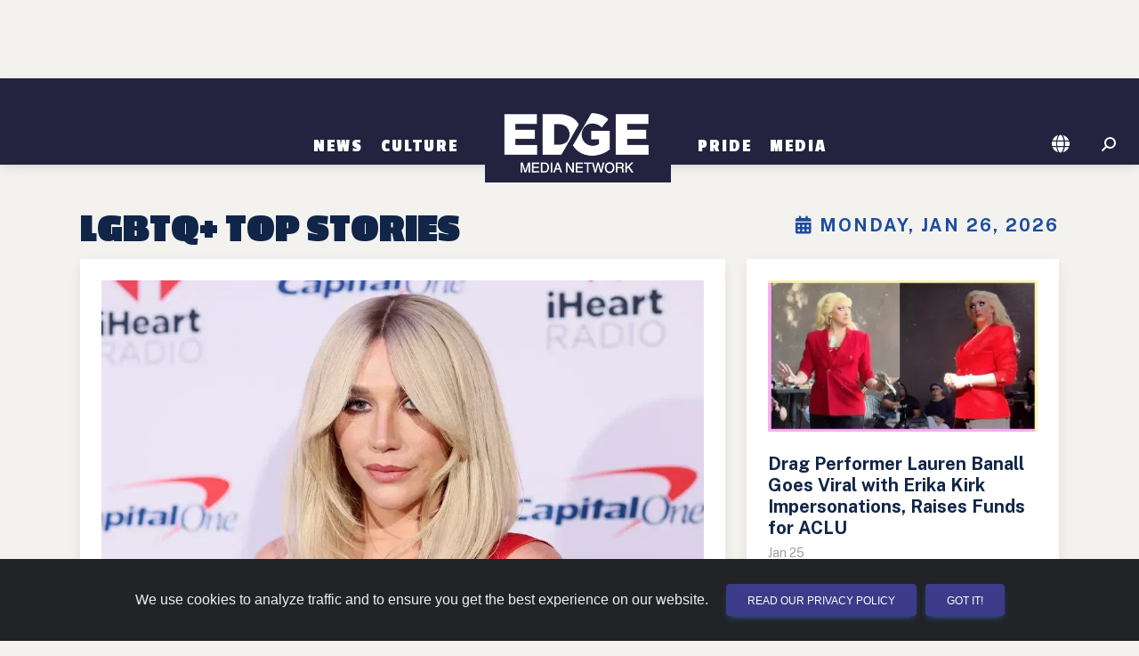

--- FILE ---
content_type: text/html; charset=utf-8
request_url: https://boston.edgemedianetwork.com/?sc=feedback
body_size: 18006
content:

<!DOCTYPE html>
<html lang="en">
<head>
	<meta http-equiv="Content-Type" content="text/html; charset=UTF-8"/>
	<meta name="viewport" content="width=device-width, initial-scale=1"/>
	
	<title>Gay United States News and Entertainment | EDGE Media Network</title>

	
		<link rel="canonical" href="https://www.edgemedianetwork.com" />
	<link rel="image_src" type="image/jpeg" href="https://www.edgemedianetwork.com/images/edge-square.png" />	

	<link rel='icon' href='https://www.edgemedianetwork.com/images/icons/favicon.ico' type='image/x-icon' />
	<link rel='shortcut icon' href='https://www.edgemedianetwork.com/images/icons/favicon.ico' type='image/x-icon' />

	<link rel="apple-touch-icon" sizes="180x180" href="https://www.edgemedianetwork.com/images/icons/apple-touch-icon.png">
	<link rel="apple-touch-icon-precomposed" sizes="180x180" href="https://www.edgemedianetwork.com/images/icons/apple-touch-icon.png">

	<meta name="title" content="Gay United States News and Entertainment | EDGE Media Network" />
	<meta name="description" content="Gay United States News and Entertainment" />
	<meta name="keywords" content="Gay United States News and Entertainment | EDGE Media Network, EDGE Media Network, gay bars, events, gay clubs, gay hotels, restaurants, queer bars, lesbian bars, lesbian, bisexual, transgender" />
	<meta name="Expires" content="Monday, Jan 26, 2026" />
	<meta name='apple-itunes-app' content='app-id=355894031' />	
	
	<meta name="facebook-domain-verification" content="w7pexpa23hfyiz0mqf1sdx2iih7ap1" />
	<meta property="fb:app_id" content="1509798672889238"/>
	<meta property="fb:pages" content="122805687735321"/>		
	<meta name="p:domain_verify" content="dc8232e5b1cccd76ea99a3388286ee9c"/>
	<meta name="twitter:card" content="summary_large_image" />
	<meta name="twitter:site" content="@EdgeMediaNet" />
	<meta name="twitter:title" content="Gay United States News and Entertainment | EDGE Media Network" />
	<meta name="twitter:description" content="Gay United States News and Entertainment" />
	<meta name="twitter:image" content="https://www.edgemedianetwork.com/images/edge-square.png" />
	<meta name="twitter:url" content="https://www.edgemedianetwork.com" />


	<meta property="og:title" content="Gay United States News and Entertainment | EDGE Media Network"/>
	<meta property="og:type" content="website"/>
	<meta property="og:description" content="Gay United States News and Entertainment"/>
	<meta property="og:url" content="https://www.edgemedianetwork.com"/>
	<meta property="og:site_name" content="EDGE Media Network"/>
	<meta property="og:image" content="https://www.edgemedianetwork.com/images/edge-square.png"/>
	<meta property="og:image:url" content="https://www.edgemedianetwork.com/images/edge-square.png"/>

	
	
	
	<!-- Google Fonts  -->
	<link rel="preconnect" href="https://fonts.googleapis.com">
	<link rel="preconnect" href="https://fonts.gstatic.com" crossorigin>
	<link href="https://fonts.googleapis.com/css2?family=Public+Sans:wght@100;300;400;500;700&display=swap" rel="stylesheet">	
	<!--link href="https://fonts.googleapis.com/icon?family=Material+Icons" rel="stylesheet"-->
	<link href="https://fonts.googleapis.com/css2?family=Roboto:wght@300;400;500;700;900&display=swap" rel="stylesheet" />
	<link href="https://fonts.googleapis.com/css2?family=Passion+One:wght@400;700;900&display=swap" rel="stylesheet">
	<!-- CSS -->
	<link href="/css/mdb/mdb.min.css" rel="stylesheet" type="text/css" media="screen,projection"/>
	<link href="/css/style.css" rel="stylesheet" type="text/css" media="screen,projection"/>
	<link href="/css/menu.css" rel="stylesheet" type="text/css" media="screen,projection"/>
	

          
    <link href="/css/style_defer.css" rel="stylesheet" type="text/css" media="print" onload="this.media='all'"/>

    	<!-- Font Awesome -->
	<link rel="stylesheet" href="https://cdnjs.cloudflare.com/ajax/libs/font-awesome/6.5.2/css/all.min.css" integrity="sha512-SnH5WK+bZxgPHs44uWIX+LLJAJ9/2PkPKZ5QiAj6Ta86w+fsb2TkcmfRyVX3pBnMFcV7oQPJkl9QevSCWr3W6A==" crossorigin="anonymous" referrerpolicy="no-referrer" type="text/css" media="print" onload="this.media='all'"/>

	



        



<!-- GOOGLE AD MANAGER CODE -->
<script src="https://securepubads.g.doubleclick.net/tag/js/gpt.js"></script>
<script>
	let isMobileDevice = false;
	let isTablet = false;
	let isDesktop = false;
	
	// determine device type via screen size/orientation
	if ((window.matchMedia("(max-width: 575.98px)").matches || window.matchMedia("(max-width: 991.98px) and (orientation: landscape)").matches)) isMobileDevice = true;
	else if ((window.matchMedia("(max-width: 991.98px) and (orientation: portrait)").matches || window.matchMedia("(max-width: 1199.98px) and (orientation: landscape)").matches)) isTablet = true;
	else isDesktop = true;
	let isLandscape = (!isDesktop && window.matchMedia("(orientation: landscape)").matches) ? true : false;

	// Set up some variables needed, based on the EJS variables we set up above
	let viewableAdType = "";
	let adRotationSpeed = 30000;
	let HVAds = false;
	let lazyLoad = false;
	//console.log('lazyLoad: '+lazyLoad);
	
	// if someone rotates their device, reload the page so it reloads ad placements and other things
	window.addEventListener("orientationchange", (event) => {window.location.reload()});

	// We have to wait for the DOM to load before we can create ad slots
	window.addEventListener("load",function(event) {
		
		// FIGURE OUT HOW MANY ADS WE CAN PUT ON THE PAGE AND CREATE THE DIVS
		// returns an array of objects that contain the adType and adId
		// function located at bottom of this script
		const adSlotsFilled = populateAdSlots();

		// INITIALIZE GAM
		window.googletag = window.googletag || {cmd: []};

		googletag.cmd.push(function() {
			
			// set up responsive ad mapping for 300x250 -> 320x50
			var viewableMobileMapping = googletag.sizeMapping()
				.addSize([568, 0], [300, 250]) // desktop and tablet
				.addSize([0, 0], [[320, 50], [300, 50]])
				.build();

			// set up responsive ad mapping for 728x90 -> 300x250 (changed 12/3 by Jaye to boost Viiv impressions - previously was 320x50)
			var ldMapping = googletag.sizeMapping()
				.addSize([768, 0], [728, 90])  // desktop and tablet
				.addSize([0, 0], [300,250]) // mobile 
				.build();

			// set up responsive ad mapping for 970x250 -> 728x90 
			var rsMapping = googletag.sizeMapping() 
				.addSize([1024, 0], [[970,250], [728,90]])  // desktop 
				.addSize([768, 0], [728, 90]) // tablet 
				.addSize([0, 0], [[320, 50], [300, 50]]) // mobile
				.build();

			// set up responsive ad mapping for 300x600 -> 300x250 
			var lgRectMapping = googletag.sizeMapping() 
				.addSize([960, 600], [300, 600])  // desktop & tablet
				.addSize([0, 0], [300, 250]) // mobile
				.build();

            // set up responsive ad mapping for video ads 
			var videoMapping = googletag.sizeMapping() 
				.addSize([568, 0], [400, 300])  // larger mobile and above
				.addSize([0, 0], [256, 144]) // small mobile
				.build();

	// ==========================================================================
	// DEFINE AD SLOTS
	// ==========================================================================
	 
			let adPrefix = "/61081780/EDGENETW/BOS/Home";
            let refreshSlots = []; 
            let topSlots = [];
            let bottomSlots = [];
            let extraSlots = [];
            let count = 0;

			// walk through all ad slots that were created above, set up GAM definitions for them
			for (let k of Object.keys(adSlotsFilled)){ 
				let adInfo = adSlotsFilled[k];
                let slot = null;
				let adSize = [];  
				let targeting;
				let sizeMapping;
		
				// now set the ad size that we'll need in the ad definition for GAM
				if (adInfo.adType == "leaderboard" || adInfo.adType == "leaderboardTop" || adInfo.adType == "leaderboardHeader") {
					adSize = [[728,90],[320,50],[300,50]];
					if (adInfo.adType == "leaderboard") targeting = 'bottom';
					else if (adInfo.adType == "leaderboardHeader") targeting = "header"; 
					else targeting = 'top';
					sizeMapping = ldMapping;
				}
				else if (adInfo.adType == "risingStar") {adSize = [[970,250], [728,90]];targeting = 'top';sizeMapping = rsMapping;}
				else if (adInfo.adType == "largeRectangle") {adSize = [300,600];targeting = 'bottom';sizeMapping = lgRectMapping;}
				else if (adInfo.adType == "mediumRectangle" || adInfo.adType == "mediumRectangleTop" || adInfo.adType == "mediumRectangleHeader"){
					if (viewableAdType == 'smallMobileLeaderboard') {adSize = [[300,250],[320,50],[300,50]];sizeMapping = viewableMobileMapping;}
					else adSize = [300,250];
					if (adInfo.adType == "mediumRectangle") targeting = 'bottom';
					else if (adInfo.adType == "mediumRectangleHeader") targeting = "header"; 
					else targeting = 'top';
				} 
				else if (adInfo.adType == "fixedMobile") {adSize = [[320,50],[300,50]];targeting = 'bottom';}
				else if (adInfo.adType == "videoAd") {adSize = [[400,300],[256,144]];targeting = 'top';}
                
				// define the ad slot
                if (isMobileDevice && adInfo.adType == "videoAd") slot = googletag.defineSlot(adPrefix, adSize, 'addiv'+adInfo.adId).setTargeting('sp', targeting).defineSizeMapping(videoMapping).addService(googletag.pubads());
                else if (sizeMapping != null) slot = googletag.defineSlot(adPrefix, adSize, 'addiv'+adInfo.adId).setTargeting('sp', targeting).defineSizeMapping(sizeMapping).addService(googletag.pubads());
				else if (adInfo.adType != "videoAd") slot = googletag.defineSlot(adPrefix, adSize, 'addiv'+adInfo.adId).setTargeting('sp', targeting).addService(googletag.pubads());
                if (slot != null){

                    count++;

                    // if (targeting == 'top' || targeting == 'header') topSlots.push(slot);
                    // else bottomSlots.push(slot);

                    if (count < 30) bottomSlots.push(slot); // can only push up to 30 slots in one SRA
                    else extraSlots.push(slot);
                    if (adInfo.adType != "videoAd" && count < 30) refreshSlots.push(slot);
                } 
            } 

			// Interstitial Tag
			googletag.defineOutOfPageSlot('/61081780/EDGENETW/INTERSTITIAL', googletag.enums.OutOfPageFormat.INTERSTITIAL);
		    

			// populate ad divs on the page with GAM scripting - we need to define the slots first, that's why we don't do this when we create the divs
			for (let k of Object.keys(adSlotsFilled)){ 
				let adId = adSlotsFilled[k].adId;
				let divName = `addiv${adId}`;
				let element = document.getElementById(divName);
				createGoogleAdDivScript(element, divName);
			}


		// More Google Ad Manager Settings to initialize
			googletag.pubads().enableSingleRequest();   
			googletag.enableServices();

			if (HVAds && (!isMobileDevice || viewableAdType != 'fixedMobileBottom')){
				// Disable initial load to precisely control when ads are requested.
				googletag.pubads().disableInitialLoad();

				


			}
			if ((HVAds && (!isMobileDevice || viewableAdType != 'fixedMobileBottom')) || lazyLoad){
				
			}


			// Issue a request for all slots after setting up lazy load and viewable rotation stuff
			// googletag.pubads().refresh(topSlots);
			// googletag.pubads().refresh(bottomSlots);
			// googletag.pubads().refresh(null, { changeCorrelator: false });
			googletag.pubads().refresh(bottomSlots, { changeCorrelator: false });
			googletag.pubads().refresh(extraSlots, { changeCorrelator: false });

			// the below code refreshes the specified ads at a specified interval  
			if (adRotationSpeed > 0){
				setInterval(function(){googletag.pubads().refresh(bottomSlots, { changeCorrelator: false });},adRotationSpeed);
				setInterval(function(){googletag.pubads().refresh(extraSlots, { changeCorrelator: false });},adRotationSpeed);
				// setInterval(function(){googletag.pubads().refresh(null, { changeCorrelator: false });},adRotationSpeed);
				// setInterval(function(){googletag.pubads().refresh(refreshSlots);},adRotationSpeed);
			}
		});
        

	}); // end window on load





// ==========================================================================
// FUNCTIONS USED ABOVE
// ==========================================================================
		// Header Ads = appear above the navigation/header bar... not visible on mobile devices
		// Top Ads = the very first ad(s) that show up below the navigation/header bar
		// Content Ads =  either rectangle ads or leaderboards that appear within the main content, below any top ads
		// Content Ad Row = a row with a story box on left and an ad on right, only appears on channel pages & homepage, large devices only
		// Footer Ad Mobile = fixed 320x50 ad at bottom of mobile device


	// ---- CREATE AD DIVS & figure out how many we need ------
		function populateAdSlots() {
			let pageType = "Home";
			let adSlotsFilled = [];  
			let isStory = false;

			// set up an ad object consisting of all ads by type 
			let availableAds = {
				leaderboardAds: [20,21,22,23,24,25,26,27],
				mediumRectAds: [170,171,172,173,174,175,176,177,178,179,1710,1711,1712,1713,1714,1715,1716,1717,1718,1719,1720,1721],
				largeRectAds: [1090,1091,1092,1093],
				topLeaderboardAds: [10],
				topRectAds: [120,121,122],
				risingStarAds: [2490],
				headerRectAds: [2510,2511,2512],
				headerLeaderboardAds: [2500],
                videoAds: [],

			}

			// get all ad divs that need to be filled based on ids or classes
			let topAdDiv = document.getElementById('topAds');
			let topAdMobile = document.getElementById('topAdMobile');
			
			// if switching 300x250s to 320x50s for mobile high viewability, we need to alter the height of the ad div
			// also need to set the class name for content divs here
			let contentDivClass = 'ad-content my-4'; // default

			if (HVAds && isMobileDevice && !isLandscape && viewableAdType != 'fixedMobileBottom'){
				contentDivClass = 'ad-leaderboard my-4';
				
				// now change any existing ones on the page
				let resizeAds = document.getElementsByClassName('ad-content');
				
				if (resizeAds !== null){
					for (let i = 0; i < resizeAds.length; i++) {
						resizeAds[i].classList.remove("ad-content");
						resizeAds[i].classList.add("ad-leaderboard", "my-4");
					}
				}
			}

			if (topAdMobile !== null && isMobileDevice){
				if (!isLandscape){
					// on mobile devices in portrait mode we want to add an extra 300x250 ad under the hero
					// so we designate a special ad div with an id of topAdMobile as the topAdDiv, 
					// then change the ad div that normally is the topAdDiv to just be a regular Content Ad Row
					if (topAdDiv !== null) topAdDiv.classList.add("contentAds")
					topAdDiv = topAdMobile;
				} else if (pageType == "Home" && window.matchMedia("(max-width: 767.98px) and (orientation: landscape)").matches){
					// in landscape mode for larger mobile phones, need to remove the bottom margin on the first story card after the hero on the homepage
					topAdMobile.nextElementSibling.firstElementChild.firstElementChild.classList.remove("mb-4");
				}
			}

			// get all the divs on the page where ads can be displayed
			let headerAdDiv = document.getElementById('headerAds');
			let footerAdMobile = document.getElementById('stickyFooterMobileAd');
			let contentAds = document.getElementsByClassName('contentAds');
			let lgContentAds = document.getElementsByClassName('lgContentAds');
			let mobileBottomAd = document.getElementById('mobileBottomAd');
			let contentAdsRow = document.getElementsByClassName('contentAdsRow');
			let videoAdDiv = document.getElementById('mobileVideoAd');

			// we use lastAdPrinted to keep track of what type of ad was just printed, 
			// so we alternate between rectangle ads and leaderboard ads
			let lastAdPrinted = "";
			let lastRectAdPrinted = "";
			let adId;

			// have to do some more refactoring for tablets and subchannel pages
			let adColumnDivs = document.getElementsByClassName('adColumn');
			if (adColumnDivs !== null && isTablet && !isLandscape){
				for (let i = 0; i < adColumnDivs.length; i++) {
					// change div class to display better
					adColumnDivs[i].classList.remove("col-sm-6");
					adColumnDivs[i].classList.add("col-sm-12");
				}
			}

			if (isMobileDevice && viewableAdType == 'fixedMobileBottom') { 
				// display a fixed bottom 320x50 for high viewability
				footerAdMobile.classList.remove("d-none");
				adId = "FixedMobile";
				footerAdMobile.appendChild(createGoogleAdDiv(adId, "ad-stickybottom"));
				adSlotsFilled.push({adType: "fixedMobile", adId});
			} else {
				// go thru each ad slot by type and set up ad divs  

                //  slide in video ad at top of mobile
                // only print out if there is a video ad available
                
                if (isMobileDevice && videoAdDiv !== null && Object.keys(availableAds.videoAds).length > 0){ 
                    videoAdDiv.classList.remove("d-none");

                    adId = availableAds.videoAds.shift();
                    videoAdDiv.appendChild(createGoogleVideoAdDiv(adId, "d-block"));
                    adSlotsFilled.push({adType: "videoAd", adId});
                }


				//  ads targeted to the header of the page, above the logo & navigation
				if (!isMobileDevice && headerAdDiv !== null){ 

                    if (Object.keys(availableAds.risingStarAds).length > 0 || 
                        Object.keys(availableAds.headerRectAds).length > 0 || 
                        Object.keys(availableAds.headerLeaderboardAds).length > 0){
                            // unhide the div first
                            headerAdDiv.classList.remove("d-none");
                            headerAdDiv.classList.add("my-md-4");
                    }

					if (Object.keys(availableAds.risingStarAds).length > 0) {
						// print a 970x250 Ad
						adId = availableAds.risingStarAds.shift();
						headerAdDiv.appendChild(createGoogleAdDiv(adId, "ad-risingstar d-none d-md-block"));
						adSlotsFilled.push({adType: "risingStar", adId});
						lastAdPrinted = 'leaderboard';
					} else if (Object.keys(availableAds.headerRectAds).length > 0) {
						// print a row of Rectangle Ads
						let headerSlots = createGoogleAdRow(headerAdDiv, "header", availableAds, contentDivClass);
						adSlotsFilled.push(...headerSlots);
						lastAdPrinted = 'rectangle';
					} else if (Object.keys(availableAds.headerLeaderboardAds).length > 0) {
						// print leaderboard ad
						adId = availableAds.headerLeaderboardAds.shift();
						headerAdDiv.appendChild(createGoogleAdDiv(adId, "ad-leaderboard my-4"));
						adSlotsFilled.push({adType: "leaderboardHeader", adId});
						lastAdPrinted = 'leaderboard';
					}
				}
				
				//  ads targeted to the top area of the page, below the header
				if (topAdDiv !== null){
					// unhide the div first
					topAdDiv.classList.remove("d-none");

					if ((lastAdPrinted == 'rectangle' || Object.keys(availableAds.topRectAds).length === 0) && Object.keys(availableAds.topLeaderboardAds).length > 0){
						// print leaderboard ad
						adId = availableAds.topLeaderboardAds.shift();
						if (adId){
							topAdDiv.appendChild(createGoogleAdDiv(adId, "ad-leaderboard my-4"));
							adSlotsFilled.push({adType: "leaderboardTop", adId});
							lastAdPrinted = 'leaderboard';
						}
					} else if (Object.keys(availableAds.topRectAds).length > 0){
						// print a row of rectangle ads
						let topSlots = createGoogleAdRow(topAdDiv, "top", availableAds, contentDivClass);
						adSlotsFilled.push(...topSlots);
						lastAdPrinted = 'rectangle';
					}
				}

				// 300x250 ads that appear to the right of stories on channel & homepage, large devices only
				if (contentAdsRow !== null && (isDesktop || (isTablet && isLandscape)) && Object.keys(availableAds.mediumRectAds).length > 0){
					for (let i = 0; i < contentAdsRow.length; i++) {
						// unhide div
						contentAdsRow[i].classList.remove("d-none");
						if (Object.keys(availableAds.mediumRectAds).length > 0){
							// print rectangle ad
							adId = availableAds.mediumRectAds.shift();
							if (adId){
								contentAdsRow[i].appendChild(createGoogleAdDiv(adId, contentDivClass));
								adSlotsFilled.push({adType: "mediumRectangle", adId});
							}
						} 
					}
				}

				// 300x600 ads on homepage and channel pages 
				if (lgContentAds !== null && Object.keys(availableAds.largeRectAds).length > 0){
					for (let i = 0; i < lgContentAds.length; i++) {
						// we don't want to print an extra 300x250 on certain tablets or landscape phones and need to change the width of the video div to fit the device
						if (lgContentAds[i].hasAttribute("id") && lgContentAds[i].getAttribute("id") == "lgBottomSlotHome" && (isTablet || window.innerWidth < 998)){
							lgContentAds[i].nextElementSibling.classList.remove("col-lg-8");
							lgContentAds[i].nextElementSibling.classList.add("col-sm-12");
						} else {
							// unhide div & print large rectangle ad
							lgContentAds[i].classList.remove("d-none");
							adId = availableAds.largeRectAds.shift();
							if (adId){
								lgContentAds[i].appendChild(createGoogleAdDiv(adId, "ad-content-tall my-4 my-lg-0"));
								adSlotsFilled.push({adType: "largeRectangle", adId});
							}
						}
					}
				}
				//  ads that go within the content of the page - can be 728x90, 300x600 or 300x250
				if (contentAds !== null){
					for (let i = 0; i < contentAds.length; i++) {
						// unhide div

						contentAds[i].classList.remove("d-none");
						if ((lastAdPrinted == 'leaderboard' || Object.keys(availableAds.leaderboardAds).length === 0) && (Object.keys(availableAds.mediumRectAds).length > 0 || Object.keys(availableAds.largeRectAds).length > 0)){
							
							// check about a million things to see if we can/should print a large rectangle here
							if (isStory && (lastRectAdPrinted == 'rectangle' || !lastRectAdPrinted) 
								&& Object.keys(availableAds.largeRectAds).length > 0 && (i < (contentAds.length-2))){

								// keep track of this for next time thru this loop so we alternate large and regular rectangle ads
								lastRectAdPrinted = 'lgRectangle';
								
								adId = availableAds.largeRectAds.shift();
								if (adId){
									contentAds[i].classList.remove("flex-row", "justify-content-evenly", "d-flex");
									if (!isMobileDevice) contentAds[i].classList.add("float-end");

									contentAds[i].appendChild(createGoogleAdDiv(adId, "ad-content-tall my-2 ml-0 ml-lg-4"));
									adSlotsFilled.push({adType: "largeRectangle", adId});

									// advance the counter variable to skip the next row of ads because the large rectangle floats next to the text 
									// and as a result, the next ad row will wind up too close to this ad
									i++;
								}
							} else {

								// print row of rectangle ads
								lastRectAdPrinted = 'rectangle';
								let contentSlots = createGoogleAdRow(contentAds[i], "content", availableAds, contentDivClass);
								adSlotsFilled.push(...contentSlots);
							}
							lastAdPrinted = 'rectangle';
						
						} else if (Object.keys(availableAds.leaderboardAds).length > 0){
							// print leaderboard ad
							lastAdPrinted = 'leaderboard';
							adId = availableAds.leaderboardAds.shift();
							if (adId){
								contentAds[i].appendChild(createGoogleAdDiv(adId, "ad-leaderboard my-4"));
								adSlotsFilled.push({adType: "leaderboard", adId});
							}
						}
					}
				}

				// for mobile only, and stories only, this ad prints out between suggested stories
				if (isMobileDevice && mobileBottomAd !== null && Object.keys(availableAds.mediumRectAds).length > 0){
					mobileBottomAd.classList.remove("d-none");
					adId = availableAds.mediumRectAds.shift();
					if (adId){
						mobileBottomAd.appendChild(createGoogleAdDiv(adId, contentDivClass));
						adSlotsFilled.push({adType: "mediumRectangle", adId});
						lastAdPrinted = 'rectangle';
					}
				}

			}
			// return an array of ad slots we just created, needed to initialize the GAM scripting
			return adSlotsFilled;
		}


// ===================================
// FUNCTIONS TO CREATE AD SLOTS & DIVS
// ===================================

		// creates a single ad div
		function createGoogleAdDiv(adId, style){
			const adNode = document.createElement("div");
			const divName = `addiv${adId}`;
			adNode.setAttribute("class", style);
			adNode.setAttribute("id", divName);
			return adNode;
		}

        function createGoogleVideoAdDiv(adId, style){
            let videoNode = new DocumentFragment();
            let addHTML = "";
			const containerDiv = document.createElement("div");
            containerDiv.setAttribute("id", "video-container");
            containerDiv.setAttribute("class", "container");
            containerDiv.classList.add("d-none");

            addHTML += `
                        <div id="videoAd-container">
                            <div id="addiv${adId}" class="video-element"></div>
                             <button id="close-ad" class="btn btn-close btn-close-white" aria-label="Close"></button>
                        </div>
                    
            `;
            
            containerDiv.innerHTML += addHTML;
			videoNode.appendChild(containerDiv);

			return videoNode;
        }

		// creates a row of 3 rectangles 
		function createGoogleAdRow(adDiv, adType, availableAds, adStyle){
			let slotsFilled = [];
			let adId;
			let totalToPrint = (window.innerWidth < 680) ? 1 : (window.innerWidth < 998) ? 2 : 3;
			for (let i = 0; i < totalToPrint; i++){
				if (i == 0) revAdStyle = `${adStyle} order-first`;
				else if (i == 1) revAdStyle = `${adStyle} order-last`;
				else if (i == 2) revAdStyle = `${adStyle}`;
				if (adType == "header" && Object.keys(availableAds.headerRectAds).length > 0){ 
					adId = availableAds.headerRectAds.shift();
					if (adId){
						adDiv.appendChild(createGoogleAdDiv(adId, revAdStyle));
						slotsFilled.push({adType: "mediumRectangleHeader", adId});
					}
				} else if (adType == "top" && Object.keys(availableAds.topRectAds).length > 0){ 
					adId = availableAds.topRectAds.shift();
					if (adId){
						adDiv.appendChild(createGoogleAdDiv(adId, revAdStyle));
						slotsFilled.push({adType: "mediumRectangleTop", adId});
					}
				} else {
					adId = availableAds.mediumRectAds.shift();
					if (adId){
						adDiv.appendChild(createGoogleAdDiv(adId, revAdStyle));
						slotsFilled.push({adType: "mediumRectangle", adId});
					}
				}
			}
			return slotsFilled;
		}

		// creates the actual GAM script inside the div
		function createGoogleAdDivScript(adNode, divName){
			const scriptElement = document.createElement("script");
			const scriptText = document.createTextNode("googletag.cmd.push(function() { googletag.display('"+divName+"');});");
			scriptElement.appendChild(scriptText);
			adNode.appendChild(scriptElement);
		}

       
</script>       
        

	
<!-- Fathom - beautiful, simple website analytics -->
<script src="https://cdn.usefathom.com/script.js" data-site="REDDZIRP" defer async></script>



<!-- / Fathom -->	<!-- Hotjar Tracking Code for EDGE Website -->
<script>
    (function(h,o,t,j,a,r){
        h.hj=h.hj||function(){(h.hj.q=h.hj.q||[]).push(arguments)};
        h._hjSettings={hjid:3507304,hjsv:6};
        a=o.getElementsByTagName('head')[0];
        r=o.createElement('script');r.async=1;
        r.src=t+h._hjSettings.hjid+j+h._hjSettings.hjsv;
        a.appendChild(r);
    })(window,document,'https://static.hotjar.com/c/hotjar-','.js?sv=');
</script>    
</head>

<body>
	<!-- Google Tag Manager (noscript) -->
	<noscript><iframe src="https://www.googletagmanager.com/ns.html?id=GTM-K7J6TCH4"
		height="0" width="0" style="display:none;visibility:hidden"></iframe></noscript>
		<!-- End Google Tag Manager (noscript) -->
    
    <div id="mobileVideoAd" class="slider-ad d-none"></div>
		


    <div id="headerAds" class="container d-flex flex-row justify-content-evenly my-0 d-none" >
	<!--  TOP ADS -->
	</div>

	<!-- HEADER & NAV -->
	<header class="header sticky-top" role="banner" >
		<nav class="navbar navbar-tall navbar-expand-md navbar-dark bg-dark" role="navigation">
	<div class="container justify-content-center">

		
		<!-- Toggle button -->
		<button id="toggle-nav" class="navbar-toggler" type="button" data-mdb-toggle="offcanvas" data-mdb-target="#navbarNav" aria-controls="navbarNav" aria-expanded="false" aria-label="Toggle navigation">
			  <i class="fa-solid fa-bars"></i>
		</button>
		<div class="offcanvas offcanvas-start justify-content-center align-items-md-end" id="navbarNav">
			<div class="offcanvas-header justify-content-end">
			  <button type="button" class="btn-close btn-close-white" data-mdb-dismiss="offcanvas" aria-label="Close"></button>
			</div>
			<div class="offcanvas-body">
				<div class="navbar-nav align-items-md-end">

		
					
	   				<div class="nav-item dropdown">
						   <a class="nav-link dropdown-toggle" href="/ch/News/" id="News" role="button" aria-expanded="false">News</a>
					
						   
							   
							   <ul class="dropdown-menu" aria-labelledby="News" id="News-dropdown">
								
										  <li><a class="dropdown-item" href="/ch/News/International/">International</a></li>
								  
								
										  <li><a class="dropdown-item" href="/ch/News/National/">National</a></li>
								  
								
										  <li><a class="dropdown-item" href="/ch/News/Politics/">Politics</a></li>
								  
								
										  <li><a class="dropdown-item" href="/ch/News/Business/">Business</a></li>
								  
								
										  <li><a class="dropdown-item" href="/ch/News/Health/">Health</a></li>
								  
								
							   </ul>
							   
					   
					</div> 
					
					
	   				<div class="nav-item dropdown">
						   <a class="nav-link dropdown-toggle" href="/ch/Culture/" id="Culture" role="button" aria-expanded="false">Culture</a>
					
						   
							   
							   <ul class="dropdown-menu" aria-labelledby="Culture" id="Culture-dropdown">
								
										  <li><a class="dropdown-item" href="/ch/Culture/Entertainment/">Entertainment</a></li>
								  
								
										  <li><a class="dropdown-item" href="/ch/Culture/Social%20Media/">Social Media</a></li>
								  
								
										  <li><a class="dropdown-item" href="/ch/Culture/Lifestyle/">Lifestyle</a></li>
								  
								
										  <li><a class="dropdown-item" href="/ch/Culture/Travel/">Travel</a></li>
								  
								
							   </ul>
							   
					   
					</div> 
					
					<div class="nav-item pb-0 d-none d-md-block"><a href="/" class="navbar-brand"><img class="logo-menu" src="/images/logo@2x.png" alt="EDGE Media Network"></a></div>
					
					
	   				<div class="nav-item dropdown">
						   <a class="nav-link dropdown-toggle" href="/ch/Pride/" id="Pride" role="button" aria-expanded="false">Pride</a>
					
						   
							   
							   <ul class="dropdown-menu" aria-labelledby="Pride" id="Pride-dropdown">
								
										  <li><a class="dropdown-item" href="/ch/Pride/News/">News</a></li>
								  
								
										  <li><a class="dropdown-item" href="/ch/Pride/OUTreach/">OUTreach</a></li>
								  
								
							   </ul>
							   
					   
					</div> 
					
					
	   				<div class="nav-item dropdown">
						   <a class="nav-link dropdown-toggle" href="/Media/" id="Media" role="button" aria-expanded="false">Media</a>
					
						   
							   
							   <ul class="dropdown-menu" aria-labelledby="Media" id="Media-dropdown">
								
										  <li><a class="dropdown-item" href="/Media/Video/">Video</a></li>
								  
								
										  <li><a class="dropdown-item" href="/Media/Gallery/">Photo Gallery</a></li>
								  
								
							   </ul>
							   
					   
					</div> 
					


				</div>
			</div>
		</div>
	
		<div class="d-flex pb-0 d-block d-md-none"><a href="/"><img class="logo-menu" src="/images/logo@2x.png" alt="EDGE Media Network"></a></div>
		
			
		<div class="nav-icons d-flex flex-row-reverse">
			<div class="nav-item me-3 me-md-1 me-lg-3">

				<!-- Search -->
				<i id="searchIcon" class="fas fa-search fa-flip-horizontal" style="color:#FFF; cursor: pointer;" aria-hidden="true"></i>
				<form action="/search" method="get" role="form" id="searchForm">
					<div id="searchDiv" class="togglesearch input-group w-auto" style="display: none;">
						<input type=hidden id="pageValue" name="pageValue" value="1"/>
						<input type="text" class="form-control" placeholder="" name="searchBox" id="searchBox" required aria-label="Enter Search Term" aria-describedby="searchBox"/>
						<button type="submit" id="searchButton" class="btn w-35" style="color:white">Search</button>
					</div>
				</form>
			</div>
				<div class="nav-item me-1 me-lg-3 dropdown">
					<a id="locationIcon" class="nav-link dropdown-toggle me-md-1 me-lg-2" role="button" href="#" aria-expanded="false"><i class="fa-solid fa-globe" style="color:#FFF;"></i></a>
					<ul class="dropdown-menu dropdown-small" aria-labelledby="locationIcon" id="locationDropdown">
				
						  		<li><a class="dropdown-item item-small" href="https://atlanta.edgemedianetwork.com">Atlanta, GA</a></li>
					
						  		<li><a class="dropdown-item item-small" href="https://atlanticcity.edgemedianetwork.com">Atlantic City, NJ</a></li>
					
						  		<li><a class="dropdown-item item-small" href="https://austin.edgemedianetwork.com">Austin, TX</a></li>
					
						  		<li><a class="dropdown-item item-small" href="https://baltimore.edgemedianetwork.com">Baltimore, MD</a></li>
					
						  		<li><a class="dropdown-item item-small" href="https://boston.edgemedianetwork.com">Boston, MA</a></li>
					
						  		<li><a class="dropdown-item item-small" href="https://buffalo.edgemedianetwork.com">Buffalo, NY</a></li>
					
						  		<li><a class="dropdown-item item-small" href="https://charlotte.edgemedianetwork.com">Charlotte, NC</a></li>
					
						  		<li><a class="dropdown-item item-small" href="https://chicago.edgemedianetwork.com">Chicago, IL</a></li>
					
						  		<li><a class="dropdown-item item-small" href="https://cleveland.edgemedianetwork.com">Cleveland, OH</a></li>
					
						  		<li><a class="dropdown-item item-small" href="https://columbus.edgemedianetwork.com">Columbus, OH</a></li>
					
						  		<li><a class="dropdown-item item-small" href="https://dallas.edgemedianetwork.com">Dallas, TX</a></li>
					
						  		<li><a class="dropdown-item item-small" href="https://denver.edgemedianetwork.com">Denver, CO</a></li>
					
						  		<li><a class="dropdown-item item-small" href="https://detroit.edgemedianetwork.com">Detroit, MI</a></li>
					
						  		<li><a class="dropdown-item item-small" href="https://fireisland.edgemedianetwork.com">Fire Island, NY</a></li>
					
						  		<li><a class="dropdown-item item-small" href="https://ftlauderdale.edgemedianetwork.com">Ft. Lauderdale, FL</a></li>
					
						  		<li><a class="dropdown-item item-small" href="https://houston.edgemedianetwork.com">Houston, TX</a></li>
					
						  		<li><a class="dropdown-item item-small" href="https://hudsonvalley.edgemedianetwork.com">Hudson Valley, NY</a></li>
					
						  		<li><a class="dropdown-item item-small" href="https://indianapolis.edgemedianetwork.com">Indianapolis, IN</a></li>
					
						  		<li><a class="dropdown-item item-small" href="https://keywest.edgemedianetwork.com">Key West, FL</a></li>
					
						  		<li><a class="dropdown-item item-small" href="https://lasvegas.edgemedianetwork.com">Las Vegas, NV</a></li>
					
						  		<li><a class="dropdown-item item-small" href="https://losangeles.edgemedianetwork.com">Los Angeles, CA</a></li>
					
						  		<li><a class="dropdown-item item-small" href="https://miami.edgemedianetwork.com">Miami, FL</a></li>
					
						  		<li><a class="dropdown-item item-small" href="https://twincities.edgemedianetwork.com">Minneapolis-St. Paul, MN</a></li>
					
						  		<li><a class="dropdown-item item-small" href="https://nashville.edgemedianetwork.com">Nashville, TN</a></li>
					
						  		<li><a class="dropdown-item item-small" href="https://neworleans.edgemedianetwork.com">New Orleans, LA</a></li>
					
						  		<li><a class="dropdown-item item-small" href="https://newyork.edgemedianetwork.com">New York City, NY</a></li>
					
						  		<li><a class="dropdown-item item-small" href="https://orlando.edgemedianetwork.com">Orlando, FL</a></li>
					
						  		<li><a class="dropdown-item item-small" href="https://palmsprings.edgemedianetwork.com">Palm Springs, CA</a></li>
					
						  		<li><a class="dropdown-item item-small" href="https://philadelphia.edgemedianetwork.com">Philadelphia, PA</a></li>
					
						  		<li><a class="dropdown-item item-small" href="https://phoenix.edgemedianetwork.com">Phoenix, AZ</a></li>
					
						  		<li><a class="dropdown-item item-small" href="https://pittsburgh.edgemedianetwork.com">Pittsburgh, PA</a></li>
					
						  		<li><a class="dropdown-item item-small" href="https://portland.edgemedianetwork.com">Portland, OR</a></li>
					
						  		<li><a class="dropdown-item item-small" href="https://providence.edgemedianetwork.com">Providence, RI</a></li>
					
						  		<li><a class="dropdown-item item-small" href="https://ptown.edgemedianetwork.com">Provincetown, MA</a></li>
					
						  		<li><a class="dropdown-item item-small" href="https://sacramento.edgemedianetwork.com">Sacramento, CA</a></li>
					
						  		<li><a class="dropdown-item item-small" href="https://sandiego.edgemedianetwork.com">San Diego, CA</a></li>
					
						  		<li><a class="dropdown-item item-small" href="https://sanfrancisco.edgemedianetwork.com">San Francisco, CA</a></li>
					
						  		<li><a class="dropdown-item item-small" href="https://seattle.edgemedianetwork.com">Seattle, WA</a></li>
					
						  		<li><a class="dropdown-item item-small" href="https://tampa.edgemedianetwork.com">Tampa, FL</a></li>
					
						  		<li><a class="dropdown-item item-small" href="https://washington.edgemedianetwork.com">Washington, DC</a></li>
					
			   		</ul>
			
				</div>
		</div>
	
	</div>
</nav>
	</header>	

	<div id="maincontent">


		<div id="bodycontent">
			
    
<!-- MAIN CONTENT -->
<main role="main" id="main" class="container" style="display: grid;">
    <section id="topstories">
        <!-- TOP STORIES -->
        <span class="home-date text-uppercase mt-3 d-block d-md-none"><i class="fa-solid fa-calendar-days"></i> Monday, Jan 26, 2026</span>
        <h1 class="mt-3 mt-md-5">LGBTQ+ TOP STORIES 
            <!-- TODAY'S DATE -->
            <span class="home-date text-uppercase mt-2 float-end  d-none d-md-inline-block"><i class="fa-solid fa-calendar-days"></i> Monday, Jan 26, 2026</span>
        </h1>



        <div class="row d-flex align-items-stretch mb-4 mb-md-0">
            <div class="col-12 col-md-8 mb-4 mb-md-0">
                

		<div class="card p-4 hovershadow h-100 storyCard">
			<div class="ratio ratio-16x9">
                <a href="/story/162480">
                    <img 
                        class="img-fluid hero-image" 
                        fetchpriority="high" 
                        
                        src="/img/storynew/162480?width=346" 
                        srcset="/img/storynew/162480?width=346 346w, /img/storynew/162480?width=692 692w, /img/storynew/162480?width=1100 1100w"
                        sizes="(max-width: 576px) 100vw, (max-width: 768) 692px, 1100px"
                        alt="Kesha Voices Solidarity with Kim Petras as Transgender Artist Seeks Release from Republic Records"
                    />
                </a>
            </div>

			<div class="card-body p-0 pt-4">
				<h2><a href="/story/162480">Kesha Voices Solidarity with Kim Petras as Transgender Artist Seeks Release from Republic Records</a></h2>

				<p class="card-text text-muted-edited d-none d-md-block">Kim Petras, the first openly transgender artist to win a Grammy, announced on January 20, 2026, that she has formally requested to be dropped from Republic Records due to lack of control over her career and delays on her completed album Detour. </p>

				<p class="card-author">
			
				Jan 25</p>
			</div>
		</div>
           
            </div>


    
            <div id="topAdMobile" class="d-none"></div>
    
            <div class="col-12 col-md-4 mt-2 mt-md-0">
                <div class="row d-flex justify-content-center">
            
                            <div class="col-12 col-sm-6 col-md-12 mb-4">
                    
<div id="162479" class="card p-4 hovershadow h-100 w-100 storyCard ">
	<a id="story_162479" class="" href="/story/162479">
		<div class="ratio ratio-16x9">
			<img 
                class="img-fluid storycard-image" 
                loading="eager"
                src="/img/storynew/162479?width=320" 
                srcset="/img/storynew/162479?width=320 320w, /img/storynew/162479?width=375 375w, /img/storynew/162479?width=300 300w"
                sizes="(max-width: 576px) 100vw, (max-width: 768) 375w, 300w"
                alt="Drag Performer Lauren Banall Goes Viral with Erika Kirk Impersonations, Raises Funds for ACLU"
            />
		</div>
		
		<div class="card-body p-0 pt-4">
			<h5>Drag Performer Lauren Banall Goes Viral with Erika Kirk Impersonations, Raises Funds for ACLU</h5>
			
							<p class="card-author">

				
						Jan 25</p>
			
					</div>		
	</a>
</div>
                    </div>
                                <div class="col-12 col-sm-6 col-md-12 ">
                    
<div id="162495" class="card p-4 hovershadow h-100 w-100 storyCard ">
	<a id="story_162495" class="" href="/story/162495">
		<div class="ratio ratio-16x9">
			<img 
                class="img-fluid storycard-image" 
                loading="eager"
                src="/img/storynew/162495?width=320" 
                srcset="/img/storynew/162495?width=320 320w, /img/storynew/162495?width=375 375w, /img/storynew/162495?width=300 300w"
                sizes="(max-width: 576px) 100vw, (max-width: 768) 375w, 300w"
                alt="A Safe Space: How Figure Skating Became a Comfort Zone for the LGBTQ+ Community Amid Perilous Times"
            />
		</div>
		
		<div class="card-body p-0 pt-4">
			<h5>A Safe Space: How Figure Skating Became a Comfort Zone for the LGBTQ+ Community Amid Perilous Times</h5>
			
							<p class="card-author">

									
											by Dave Skretta
					 | 
				
						Jan 25</p>
			
					</div>		
	</a>
</div>
                    </div>
            
                </div>
            </div>
        </div>
    

  

      <div class="row mt-md-5">

                       <div class="col-sm-6 col-lg-4 mb-4">
             
<div id="162478" class="card p-4 hovershadow h-100 w-100 storyCard ">
	<a id="story_162478" class="" href="/story/162478">
		<div class="ratio ratio-16x9">
			<img 
                class="img-fluid storycard-image" 
                loading="eager"
                src="/img/storynew/162478?width=320" 
                srcset="/img/storynew/162478?width=320 320w, /img/storynew/162478?width=375 375w, /img/storynew/162478?width=300 300w"
                sizes="(max-width: 576px) 100vw, (max-width: 768) 375w, 300w"
                alt="Patagonia Sues Drag Performer Pattie Gonia for Alleged Trademark Infringement Over Merchandise and Branding"
            />
		</div>
		
		<div class="card-body p-0 pt-4">
			<h5>Patagonia Sues Drag Performer Pattie Gonia for Alleged Trademark Infringement Over Merchandise and Branding</h5>
			
							<p class="card-author">

				
						Jan 25</p>
			
					</div>		
	</a>
</div>
                 </div>
       
                       <div class="col-sm-6 col-lg-4 mb-4 d-none d-lg-block">
             
<div id="162477" class="card p-4 hovershadow h-100 w-100 storyCard ">
	<a id="story_162477" class="" href="/story/162477">
		<div class="ratio ratio-16x9">
			<img 
                class="img-fluid storycard-image" 
                loading="eager"
                src="/img/storynew/162477?width=320" 
                srcset="/img/storynew/162477?width=320 320w, /img/storynew/162477?width=375 375w, /img/storynew/162477?width=300 300w"
                sizes="(max-width: 576px) 100vw, (max-width: 768) 375w, 300w"
                alt="OUTtv Premieres &#39;Laid Bare,&#39; Bold Gay Murder Mystery Series Set at Nudist Resort"
            />
		</div>
		
		<div class="card-body p-0 pt-4">
			<h5>OUTtv Premieres &#39;Laid Bare,&#39; Bold Gay Murder Mystery Series Set at Nudist Resort</h5>
			
							<p class="card-author">

				
						Jan 25</p>
			
					</div>		
	</a>
</div>
                 </div>
       
                       <div class="col-sm-6 col-lg-4 mb-4 d-none d-lg-block">
             
<div id="162497" class="card p-4 hovershadow h-100 w-100 storyCard ">
	<a id="story_162497" class="" href="/story/162497">
		<div class="ratio ratio-16x9">
			<img 
                class="img-fluid storycard-image" 
                loading="eager"
                src="/img/storynew/162497?width=320" 
                srcset="/img/storynew/162497?width=320 320w, /img/storynew/162497?width=375 375w, /img/storynew/162497?width=300 300w"
                sizes="(max-width: 576px) 100vw, (max-width: 768) 375w, 300w"
                alt="Getting to &#39;No&#39;: Europe&#39;s Leaders Find a Way to Speak With One Voice Against Trump"
            />
		</div>
		
		<div class="card-body p-0 pt-4">
			<h5>Getting to &#39;No&#39;: Europe&#39;s Leaders Find a Way to Speak With One Voice Against Trump</h5>
			
							<p class="card-author">

									
											by Laurie Kellman
					 | 
				
						Jan 25</p>
			
					</div>		
	</a>
</div>
                 </div>
       
      
      </div>

</section>

<div id="topAds" class="d-flex flex-row justify-content-evenly d-none"></div>  


             <!-- WIDE CARD COLUMN WITH 300X600 AD TO RIGHT -->
             
			<div class="row pt-4 channelColumn">
				<div class="col-lg-8 mb-4">
					<section id="News">
					   <h2><a href="/ch/News/" class="title-link">News</a></h2>

                 

					<div class="card p-4 hovershadow storyCard mb-4">
						<div class="row">
							<div class="col-sm-5">
								<div class="ratio ratio-16x9">
                                    <a href="/story/162375">
                                        <img 
                                            class="img-fluid storycard-image" 
                                            loading="lazy"
                                            src="/img/storynew/162375?width=320" 
                                            srcset="/img/storynew/162375?width=320 320w, /img/storynew/162375?width=375 375w, /img/storynew/162375?width=300 300w"
                                            sizes="(max-width: 576px) 100vw, (max-width: 768) 375w, 300w"
                                            alt="&#39;Heated Rivalry&#39; Star Hudson Williams Shares Total-Body Workout Routine Focused on Building Glutes"
                                        />
                                    </a></div>
							</div>
							<div class="col-sm-7"> 
					
								<div class="card-body p-0 pt-4 pt-md-0">
									<h5><a href="/story/162375">&#39;Heated Rivalry&#39; Star Hudson Williams Shares Total-Body Workout Routine Focused on Building Glutes</a></h5>
									
									<p class="card-text text-muted-edited d-none d-md-block">Hudson Williams, the 24-year-old Canadian actor starring as Shane Hollander in the gay hockey romance series &#39;Heated Rivalry,&#39; recently detailed his total-body...</p>
					
									<p class="card-author">
				
									Jan 25</p>



								</div>
							</div>
						</div>
					</div>
		                 

					<div class="card p-4 hovershadow storyCard mb-4">
						<div class="row">
							<div class="col-sm-5">
								<div class="ratio ratio-16x9">
                                    <a href="/story/162385">
                                        <img 
                                            class="img-fluid storycard-image" 
                                            loading="lazy"
                                            src="/img/storynew/162385?width=320" 
                                            srcset="/img/storynew/162385?width=320 320w, /img/storynew/162385?width=375 375w, /img/storynew/162385?width=300 300w"
                                            sizes="(max-width: 576px) 100vw, (max-width: 768) 375w, 300w"
                                            alt="Engaged Hockey Stars Anna Kjellbin and Ronja Savolainen Set for Rival Olympic Showdown in 2026 Winter Games"
                                        />
                                    </a></div>
							</div>
							<div class="col-sm-7"> 
					
								<div class="card-body p-0 pt-4 pt-md-0">
									<h5><a href="/story/162385">Engaged Hockey Stars Anna Kjellbin and Ronja Savolainen Set for Rival Olympic Showdown in 2026 Winter Games</a></h5>
									
									<p class="card-text text-muted-edited d-none d-md-block">Engaged Professional Women’s Hockey League players Anna Kjellbin of Sweden and Ronja Savolainen of Finland are preparing to compete against each other at the...</p>
					
									<p class="card-author">
				
									Jan 25</p>



								</div>
							</div>
						</div>
					</div>
		
	 
				</div>

				  <!-- 300x600 AD -->
				  <div class="col-lg-4 text-center text-md-end mb-4 d-none lgContentAds"></div>
  			</div>
             
  

               <div class="row">
                              <div class="col-sm-6 col-md-4 mb-4 d-md-flex">
                           
<div id="162499" class="card p-4 hovershadow h-100 w-100 storyCard ">
	<a id="story_162499" class="" href="/story/162499">
		<div class="ratio ratio-16x9">
			<img 
                class="img-fluid storycard-image" 
                loading="lazy"
                src="/img/storynew/162499?width=320" 
                srcset="/img/storynew/162499?width=320 320w, /img/storynew/162499?width=375 375w, /img/storynew/162499?width=300 300w"
                sizes="(max-width: 576px) 100vw, (max-width: 768) 375w, 300w"
                alt="Democrats Vow to Oppose Homeland Security Funding Bill. That Increases the Chance of a Shutdown"
            />
		</div>
		
		<div class="card-body p-0 pt-4">
			<h5>Democrats Vow to Oppose Homeland Security Funding Bill. That Increases the Chance of a Shutdown</h5>
			
							<p class="card-author">

									
											by Kevin Freking and Mary Clare Jalonick
					 | 
				
						Jan 25</p>
			
					</div>		
	</a>
</div>
                       </div>
                                  <div class="col-sm-6 col-md-4 mb-4 d-md-flex">
                           
<div id="162512" class="card p-4 hovershadow h-100 w-100 storyCard ">
	<a id="story_162512" class="" href="/story/162512">
		<div class="ratio ratio-16x9">
			<img 
                class="img-fluid storycard-image" 
                loading="lazy"
                src="/img/storynew/162512?width=320" 
                srcset="/img/storynew/162512?width=320 320w, /img/storynew/162512?width=375 375w, /img/storynew/162512?width=300 300w"
                sizes="(max-width: 576px) 100vw, (max-width: 768) 375w, 300w"
                alt="Some Republicans Call for Investigation After Fatal Shooting in Minneapolis"
            />
		</div>
		
		<div class="card-body p-0 pt-4">
			<h5>Some Republicans Call for Investigation After Fatal Shooting in Minneapolis</h5>
			
							<p class="card-author">

									
											by Steven Sloan
					 | 
				
						Jan 25</p>
			
					</div>		
	</a>
</div>
                       </div>
                                  <div class="col-sm-6 col-md-4 mb-4 d-none d-md-flex">
                           
<div id="162510" class="card p-4 hovershadow h-100 w-100 storyCard ">
	<a id="story_162510" class="" href="/story/162510">
		<div class="ratio ratio-16x9">
			<img 
                class="img-fluid storycard-image" 
                loading="lazy"
                src="/img/storynew/162510?width=320" 
                srcset="/img/storynew/162510?width=320 320w, /img/storynew/162510?width=375 375w, /img/storynew/162510?width=300 300w"
                sizes="(max-width: 576px) 100vw, (max-width: 768) 375w, 300w"
                alt="A Man Is Under Arrest for Assaulting US. Rep. Maxwell Frost at the Sundance Film Festival"
            />
		</div>
		
		<div class="card-body p-0 pt-4">
			<h5>A Man Is Under Arrest for Assaulting US. Rep. Maxwell Frost at the Sundance Film Festival</h5>
			
							<p class="card-author">

									
											by Lindsey Bahr
					 | 
				
						Jan 25</p>
			
					</div>		
	</a>
</div>
                       </div>
                          </div>
               
        
        <div class="contentAds d-flex flex-row justify-content-evenly d-none"></div>
        
             <!-- WIDE CARD ROWS WITH 300X250 ADS TO RIGHT -->
             
<section id="Culture">
   <h2 class="mt-5"><a href="/ch/Culture" class="title-link">Culture</a></h2>

			 <div class="row channelRow">
				 <div class="col-lg-8 mb-4">
					    

					<div class="card p-4 hovershadow storyCard h-100">
						<div class="row">
							<div class="col-sm-5">
								<div class="ratio ratio-16x9">
                                    <a href="/story/162513">
                                        <img 
                                            class="img-fluid storycard-image" 
                                            loading="lazy"
                                            src="/img/storynew/162513?width=320" 
                                            srcset="/img/storynew/162513?width=320 320w, /img/storynew/162513?width=375 375w, /img/storynew/162513?width=300 300w"
                                            sizes="(max-width: 576px) 100vw, (max-width: 768) 375w, 300w"
                                            alt="Charli XCX Has Her Movie Star Moment, and Says Goodbye to Brat"
                                        />
                                    </a></div>
							</div>
							<div class="col-sm-7"> 
					
								<div class="card-body p-0 pt-4 pt-md-0">
									<h5><a href="/story/162513">Charli XCX Has Her Movie Star Moment, and Says Goodbye to Brat</a></h5>
									
									<p class="card-text text-muted-edited d-none d-md-block">Charli xcx plays herself in “The Moment,” a meta mockumentary about the challenges of fame</p>
					
									<p class="card-author">
								by Lindsey Bahr
		  |  			
									Jan 25</p>



								</div>
							</div>
						</div>
					</div>
				 </div>	

			   
				  <!-- 300x250 AD -->
				  <div class="col-lg-4 text-center text-md-end mb-4 mb-md-0 mb-lg-4 d-none contentAdsRow"></div>
				
				 
			 </div>
 
			 <div class="row channelRow">
				 <div class="col-lg-8 mb-4">
					    

					<div class="card p-4 hovershadow storyCard h-100">
						<div class="row">
							<div class="col-sm-5">
								<div class="ratio ratio-16x9">
                                    <a href="/story/162386">
                                        <img 
                                            class="img-fluid storycard-image" 
                                            loading="lazy"
                                            src="/img/storynew/162386?width=320" 
                                            srcset="/img/storynew/162386?width=320 320w, /img/storynew/162386?width=375 375w, /img/storynew/162386?width=300 300w"
                                            sizes="(max-width: 576px) 100vw, (max-width: 768) 375w, 300w"
                                            alt="TikTok Star Vinnie Hacker Joins &#39;Euphoria&#39; Season 3 Cast, Bringing New Energy to HBO&#39;s Acclaimed LGBTQ+ Drama"
                                        />
                                    </a></div>
							</div>
							<div class="col-sm-7"> 
					
								<div class="card-body p-0 pt-4 pt-md-0">
									<h5><a href="/story/162386">TikTok Star Vinnie Hacker Joins &#39;Euphoria&#39; Season 3 Cast, Bringing New Energy to HBO&#39;s Acclaimed LGBTQ+ Drama</a></h5>
									
									<p class="card-text text-muted-edited d-none d-md-block">TikTok sensation Vinnie Hacker has been cast in HBO&#39;s highly anticipated third season of &#39;Euphoria, &#39;marking his acting debut in a series renowned for its raw...</p>
					
									<p class="card-author">
				
									Jan 25</p>



								</div>
							</div>
						</div>
					</div>
				 </div>	

			   
				  <div class="col-lg-4 text-center mb-4">
				   

	<div style="border:1pt solid black; background-color: #ccc; padding:20px 10px; width:300px; height:250px; margin:0px auto; "><h5 class="fw-bold mb-3 mt-md-3 text-center">Email Updates</h5><p class="small" style="text-align: left;color:black;">Enter your email address below to receive daily email updates including news, giveaways and more.</p><form action="/subscribe" method="post" role="form" id="subscribeFormQuick"><div class="input-group w-auto"><input type=hidden id="emailUpdatesRoute" name="emailUpdatesRoute" value="true"/><input type="email" class="form-control" placeholder="Enter email here" name="emailSubscription" id="emailSubscription" required aria-label="Enter Email For Updates"/><button type="submit" id="emailUpdateButton" class="btn bg-dark w-35">Submit</button></div></form></div>	

				  </div>
			   
				  
			 </div>
        
  

               <div class="row">
                              <div class="col-sm-6 col-md-4 mb-4 d-md-flex">
                           
<div id="162373" class="card p-4 hovershadow h-100 w-100 storyCard ">
	<a id="story_162373" class="" href="/story/162373">
		<div class="ratio ratio-16x9">
			<img 
                class="img-fluid storycard-image" 
                loading="lazy"
                src="/img/storynew/162373?width=320" 
                srcset="/img/storynew/162373?width=320 320w, /img/storynew/162373?width=375 375w, /img/storynew/162373?width=300 300w"
                sizes="(max-width: 576px) 100vw, (max-width: 768) 375w, 300w"
                alt="Olympic Hockey Player Nicolás Keenan Shares Personal Reflections on &#39;Heated Rivalry,&#39; Relating Series to Early Relationship with Fiancé Rob Jetten"
            />
		</div>
		
		<div class="card-body p-0 pt-4">
			<h5>Olympic Hockey Player Nicolás Keenan Shares Personal Reflections on &#39;Heated Rivalry,&#39; Relating Series to Early Relationship with Fiancé Rob Jetten</h5>
			
							<p class="card-author">

				
						Jan 22</p>
			
					</div>		
	</a>
</div>
                       </div>
                                  <div class="col-sm-6 col-md-4 mb-4 d-md-flex">
                           
<div id="162366" class="card p-4 hovershadow h-100 w-100 storyCard ">
	<a id="story_162366" class="" href="/story/162366">
		<div class="ratio ratio-16x9">
			<img 
                class="img-fluid storycard-image" 
                loading="lazy"
                src="/img/storynew/162366?width=320" 
                srcset="/img/storynew/162366?width=320 320w, /img/storynew/162366?width=375 375w, /img/storynew/162366?width=300 300w"
                sizes="(max-width: 576px) 100vw, (max-width: 768) 375w, 300w"
                alt="Emeli Sandé Confirms Separation from Fiancée Yoana Karemova After Postponing Wedding Plans"
            />
		</div>
		
		<div class="card-body p-0 pt-4">
			<h5>Emeli Sandé Confirms Separation from Fiancée Yoana Karemova After Postponing Wedding Plans</h5>
			
							<p class="card-author">

				
						Jan 21</p>
			
					</div>		
	</a>
</div>
                       </div>
                                  <div class="col-sm-6 col-md-4 mb-4 d-none d-md-flex">
                           
<div id="162483" class="card p-4 hovershadow h-100 w-100 storyCard ">
	<a id="story_162483" class="" href="/story/162483">
		<div class="ratio ratio-16x9">
			<img 
                class="img-fluid storycard-image" 
                loading="lazy"
                src="/img/storynew/162483?width=320" 
                srcset="/img/storynew/162483?width=320 320w, /img/storynew/162483?width=375 375w, /img/storynew/162483?width=300 300w"
                sizes="(max-width: 576px) 100vw, (max-width: 768) 375w, 300w"
                alt="Da Brat and Judy Harris-Dupart Share Relationship Wisdom in New Book Teaser Exclusive"
            />
		</div>
		
		<div class="card-body p-0 pt-4">
			<h5>Da Brat and Judy Harris-Dupart Share Relationship Wisdom in New Book Teaser Exclusive</h5>
			
							<p class="card-author">

				
						Jan 25</p>
			
					</div>		
	</a>
</div>
                       </div>
                          </div>
               
        
        <div class="contentAds d-flex flex-row justify-content-evenly d-none"></div>
        
             <!-- WIDE CARD COLUMN WITH 300X600 AD TO RIGHT -->
             
			<div class="row pt-4 channelColumn">
				<div class="col-lg-8 mb-4">
					<section id="Pride">
					   <h2><a href="/ch/Pride/" class="title-link">Pride</a></h2>

                 

					<div class="card p-4 hovershadow storyCard mb-4">
						<div class="row">
							<div class="col-sm-5">
								<div class="ratio ratio-16x9">
                                    <a href="/story/162359">
                                        <img 
                                            class="img-fluid storycard-image" 
                                            loading="lazy"
                                            src="/img/storynew/162359?width=320" 
                                            srcset="/img/storynew/162359?width=320 320w, /img/storynew/162359?width=375 375w, /img/storynew/162359?width=300 300w"
                                            sizes="(max-width: 576px) 100vw, (max-width: 768) 375w, 300w"
                                            alt="7 Queer Women Athletes Who Stole the Olympic Spotlight"
                                        />
                                    </a></div>
							</div>
							<div class="col-sm-7"> 
					
								<div class="card-body p-0 pt-4 pt-md-0">
									<h5><a href="/story/162359">7 Queer Women Athletes Who Stole the Olympic Spotlight</a></h5>
									
									<p class="card-text text-muted-edited d-none d-md-block">Sports has long been seen as something separate from the LGBTQ+ community. So much so, they must create their own spaces to recognize gay athletes. To that, add...</p>
					
									<p class="card-author">
						
							by <a href="/search?author=126436">Timothy Rawles</a> 
		  |  			
									Jan 25</p>



								</div>
							</div>
						</div>
					</div>
		                 

					<div class="card p-4 hovershadow storyCard mb-4">
						<div class="row">
							<div class="col-sm-5">
								<div class="ratio ratio-16x9">
                                    <a href="/story/162473">
                                        <img 
                                            class="img-fluid storycard-image" 
                                            loading="lazy"
                                            src="/img/storynew/162473?width=320" 
                                            srcset="/img/storynew/162473?width=320 320w, /img/storynew/162473?width=375 375w, /img/storynew/162473?width=300 300w"
                                            sizes="(max-width: 576px) 100vw, (max-width: 768) 375w, 300w"
                                            alt="Tucson Pride, One of America&#39;s Oldest LGBTQ+ Organizations, Shuts Down After Nearly 50 Years"
                                        />
                                    </a></div>
							</div>
							<div class="col-sm-7"> 
					
								<div class="card-body p-0 pt-4 pt-md-0">
									<h5><a href="/story/162473">Tucson Pride, One of America&#39;s Oldest LGBTQ+ Organizations, Shuts Down After Nearly 50 Years</a></h5>
									
									<p class="card-text text-muted-edited d-none d-md-block">The board of directors of Tucson Pride announced on January 21, 2026, that the organization will dissolve after nearly 50 years, canceling its planned February...</p>
					
									<p class="card-author">
				
									Jan 24</p>



								</div>
							</div>
						</div>
					</div>
		
	 
				</div>

				  <!-- 300x600 AD -->
				  <div class="col-lg-4 text-center text-md-end mb-4 d-none lgContentAds"></div>
  			</div>
             
  

               <div class="row">
                              <div class="col-sm-6 col-md-4 mb-4 d-md-flex">
                           
<div id="162471" class="card p-4 hovershadow h-100 w-100 storyCard ">
	<a id="story_162471" class="" href="/story/162471">
		<div class="ratio ratio-16x9">
			<img 
                class="img-fluid storycard-image" 
                loading="lazy"
                src="/img/storynew/162471?width=320" 
                srcset="/img/storynew/162471?width=320 320w, /img/storynew/162471?width=375 375w, /img/storynew/162471?width=300 300w"
                sizes="(max-width: 576px) 100vw, (max-width: 768) 375w, 300w"
                alt="Retired Australian Basketball Star Andrew Ogilvy Comes Out as Gay During NBL Pride Round"
            />
		</div>
		
		<div class="card-body p-0 pt-4">
			<h5>Retired Australian Basketball Star Andrew Ogilvy Comes Out as Gay During NBL Pride Round</h5>
			
							<p class="card-author">

				
						Jan 24</p>
			
					</div>		
	</a>
</div>
                       </div>
                                  <div class="col-sm-6 col-md-4 mb-4 d-md-flex">
                           
<div id="162392" class="card p-4 hovershadow h-100 w-100 storyCard ">
	<a id="story_162392" class="" href="/story/162392">
		<div class="ratio ratio-16x9">
			<img 
                class="img-fluid storycard-image" 
                loading="lazy"
                src="/img/storynew/162392?width=320" 
                srcset="/img/storynew/162392?width=320 320w, /img/storynew/162392?width=375 375w, /img/storynew/162392?width=300 300w"
                sizes="(max-width: 576px) 100vw, (max-width: 768) 375w, 300w"
                alt="New HRC Report Reveals Nearly Half of LGBTQ+ Americans Hiding Identities Amid Trump Policies"
            />
		</div>
		
		<div class="card-body p-0 pt-4">
			<h5>New HRC Report Reveals Nearly Half of LGBTQ+ Americans Hiding Identities Amid Trump Policies</h5>
			
							<p class="card-author">

				
						Jan 23</p>
			
					</div>		
	</a>
</div>
                       </div>
                                  <div class="col-sm-6 col-md-4 mb-4 d-none d-md-flex">
                           
<div id="162397" class="card p-4 hovershadow h-100 w-100 storyCard ">
	<a id="story_162397" class="" href="/story/162397">
		<div class="ratio ratio-16x9">
			<img 
                class="img-fluid storycard-image" 
                loading="lazy"
                src="/img/storynew/162397?width=320" 
                srcset="/img/storynew/162397?width=320 320w, /img/storynew/162397?width=375 375w, /img/storynew/162397?width=300 300w"
                sizes="(max-width: 576px) 100vw, (max-width: 768) 375w, 300w"
                alt="Sydney Gay and Lesbian Mardi Gras Board Rejects Member Resolution to Center Trans Rights in 2026 Parade"
            />
		</div>
		
		<div class="card-body p-0 pt-4">
			<h5>Sydney Gay and Lesbian Mardi Gras Board Rejects Member Resolution to Center Trans Rights in 2026 Parade</h5>
			
							<p class="card-author">

				
						Jan 23</p>
			
					</div>		
	</a>
</div>
                       </div>
                          </div>
               
        
        <div class="contentAds d-flex flex-row justify-content-evenly d-none"></div>
        
             <!-- WIDE CARD ROWS WITH 300X250 ADS TO RIGHT -->
             
<section id="Media">
   <h2 class="mt-5"><a href="Media" class="title-link">Media</a></h2>

			 <div class="row channelRow">
				 <div class="col-lg-8 mb-4">
					    

					<div class="card p-4 hovershadow storyCard h-100">
						<div class="row">
							<div class="col-sm-5">
								<div class="ratio ratio-16x9">
                                    <a href="/media/gallery/2645">
                                        <img 
                                            class="img-fluid storycard-image" 
                                            loading="lazy"
                                            src="/img/gallery/1355?width=320" 
                                            srcset="/img/gallery/1355?width=320 320w, /img/gallery/1355?width=375 375w, /img/gallery/1355?width=300 300w"
                                            sizes="(max-width: 576px) 100vw, (max-width: 768) 375w, 300w"
                                            alt="Glam Awards @ Sony Hall :: January 19, 2026"
                                        />
                                    </a></div>
							</div>
							<div class="col-sm-7"> 
					
								<div class="card-body p-0 pt-4 pt-md-0">
									<h5><a href="/media/gallery/2645">Glam Awards @ Sony Hall :: January 19, 2026</a></h5>
									
									<p class="card-text text-muted-edited d-none d-md-block">Cherry Jubilee said,  &#34;All hail the glamor darling&#34;! The 27th Annual Glam Awards lit up Sony Hall with hosts Alaska and Bob the Drag Queen serving looks,...</p>
					
									<p class="card-author">
						
							by <a href="/search?author=125984">Wilsonmodels</a> 
		  |  			
									Invalid Date</p>



								</div>
							</div>
						</div>
					</div>
				 </div>	

			   
				  <!-- 300x250 AD -->
				  <div class="col-lg-4 text-center text-md-end mb-4 mb-md-0 mb-lg-4 d-none contentAdsRow"></div>
				
				 
			 </div>
 
			 <div class="row channelRow">
				 <div class="col-lg-8 mb-4">
					    

					<div class="card p-4 hovershadow storyCard h-100">
						<div class="row">
							<div class="col-sm-5">
								<div class="ratio ratio-16x9">
                                    <a href="/video/1465">
                                        <img 
                                            class="img-fluid storycard-image" 
                                            loading="lazy"
                                            src="/img/video/1465?width=320" 
                                            srcset="/img/video/1465?width=320 320w, /img/video/1465?width=375 375w, /img/video/1465?width=300 300w"
                                            sizes="(max-width: 576px) 100vw, (max-width: 768) 375w, 300w"
                                            alt="EDGE Now: The Queer Entertainers Who Owned 2025"
                                        />
                                    </a></div>
							</div>
							<div class="col-sm-7"> 
					
								<div class="card-body p-0 pt-4 pt-md-0">
									<h5><a href="/video/1465">EDGE Now: The Queer Entertainers Who Owned 2025</a></h5>
									
									<p class="card-text text-muted-edited d-none d-md-block">From viral pop chaos to historic wins, these queer stars didn’t just shine in 2025 — they ran it.</p>
					
									<p class="card-author">
				
									Dec 26, 2025</p>



								</div>
							</div>
						</div>
					</div>
				 </div>	

			   
				  <!-- 300x250 AD -->
				  <div class="col-lg-4 text-center text-md-end mb-4 mb-md-0 mb-lg-4 d-none contentAdsRow"></div>
				
				 
			 </div>
        
  

               <div class="row">
                              <div class="col-sm-6 col-md-4 mb-4 d-md-flex">
                           
<div id="340499" class="card p-4 hovershadow h-100 w-100 storyCard ">
	<a id="gallery_340499" class="" href="/media/gallery/340499">
		<div class="ratio ratio-16x9">
			<img 
                class="img-fluid storycard-image" 
                loading="lazy"
                src="/img/story/340499?width=320" 
                srcset="/img/story/340499?width=320 320w, /img/story/340499?width=375 375w, /img/story/340499?width=300 300w"
                sizes="(max-width: 576px) 100vw, (max-width: 768) 375w, 300w"
                alt="Toy Drive @ Gym U NYC :: December 17, 2025"
            />
		</div>
		
		<div class="card-body p-0 pt-4">
			<h5>Toy Drive @ Gym U NYC :: December 17, 2025</h5>
			
							<p class="card-author">

									
										
						by <a href="/search?author=6200">Wilsonmodels</a> 
					 | 
				
						Dec 18, 2025</p>
			
					</div>		
	</a>
</div>
                       </div>
                                  <div class="col-sm-6 col-md-4 mb-4 d-md-flex">
                           
<div id="340498" class="card p-4 hovershadow h-100 w-100 storyCard ">
	<a id="gallery_340498" class="" href="/media/gallery/340498">
		<div class="ratio ratio-16x9">
			<img 
                class="img-fluid storycard-image" 
                loading="lazy"
                src="/img/story/340498?width=320" 
                srcset="/img/story/340498?width=320 320w, /img/story/340498?width=375 375w, /img/story/340498?width=300 300w"
                sizes="(max-width: 576px) 100vw, (max-width: 768) 375w, 300w"
                alt="SAGE Toys Party @ Pier 60 NYC :: December 14, 2025"
            />
		</div>
		
		<div class="card-body p-0 pt-4">
			<h5>SAGE Toys Party @ Pier 60 NYC :: December 14, 2025</h5>
			
							<p class="card-author">

									
										
						by <a href="/search?author=3975">Gustavo Monroy</a> 
					 | 
				
						Dec 16, 2025</p>
			
					</div>		
	</a>
</div>
                       </div>
                                  <div class="col-sm-6 col-md-4 mb-4 d-none d-md-flex">
                           
<div id="1463" class="card p-4 hovershadow h-100 w-100 storyCard ">
	<a id="video_1463" class="" href="/video/1463">
		<div class="ratio ratio-16x9">
			<img 
                class="img-fluid storycard-image" 
                loading="lazy"
                src="/img/video/1463?width=320" 
                srcset="/img/video/1463?width=320 320w, /img/video/1463?width=375 375w, /img/video/1463?width=300 300w"
                sizes="(max-width: 576px) 100vw, (max-width: 768) 375w, 300w"
                alt="EDGE Now: Queer Holiday Traditions That Totally Slay"
            />
		</div>
		
		<div class="card-body p-0 pt-4">
			<h5>EDGE Now: Queer Holiday Traditions That Totally Slay</h5>
			
							<p class="card-author">

				
						Dec 11, 2025</p>
			
					</div>		
	</a>
</div>
                       </div>
                          </div>
               
        
        <div class="contentAds d-flex flex-row justify-content-evenly d-none"></div>
                <!-- EDGE RECOMMENDS SECTION -->
        <section id="edge_recommends">
            <div class="row">
                
                        <!-- 300x600 AD -->
				        <div id="lgBottomSlotHome" class="col-lg-4 text-center text-md-end mb-4 d-none lgContentAds"></div>
                
                
                <div class="col-lg-8 mb-4">
                    <h2 >EDGE RECOMMENDS</h2>
                    
                    <div class="card p-4 hovershadow">
            	
                        <script src='https://cdn.jwplayer.com/players/iy5j85Oa-Bge5H4Ii.js'></script>
                   
                        <div class="card-body p-0 pt-4">
                            <a href="/video/1460"><h5 class="card-title">EDGE Now: Halloween Divas</h5></a>
                                    	
                <p>Edge Now crowns the ultimate Halloween divas—Elvira (Cassandra Peterson), the Sanderson Sisters of Hocus Pocus, and Morticia Addams—celebrating camp, gothic glam, and queer-pop culture’s most iconic witches.</p>
            
                        </div>
                    </div>
                </div>
                
            </div>
           
        </section>
        


</section>
</main>
		</div>
	

	</div>

	
	<!-- FOOTER -->
	<footer class="bg-blue text-white text-center text-md-start" role="contentinfo">
		
<!-- footer links -->
	<div class="container">
		<div class="row">
			<div class="col-md-8">
					<a href="#" class="footer-brand"><img class="logo-footer" src="/images/logo@2x.png" alt="EDGE Media Network"></a>
			</div>
			<div class="footer-right col-md-4 ">
			
				<!-- Social media -->
				<div class="footer-inner pt-md-5 text-center">
                    <a class="btn text-white btn-floating m-1" style="background-color: #3b5998;" href="https://www.facebook.com/EDGEMediaNetwork" role="button" target="_blank"><i class="fa-brands fa-facebook-f fa-xl"></i></a>
                    <a class="btn text-white btn-floating m-1" style="background-color: #55acee;" href="https://www.x.com/EdgeMediaNet" role="button" target="_blank"><i class="fa-brands fa-x-twitter fa-xl"></i></a>
                    <a class="btn text-white btn-floating m-1" style="background-color: #ac2bac;" href="https://instagram.com/edgemedianetwork" role="button" target="_blank"><i class="fa-brands fa-instagram fa-xl"></i></a>
                    <a class="btn text-white btn-floating m-1" style="background-color: #3985f0;" href="https://bsky.app/profile/edgemedianetwork.com" role="button" target="_blank"><i class="fa-brands fa-bluesky fa-xl"></i></a>
                    
                    <a class="btn text-white btn-floating m-1" style="background-color: #9c35ef;" href="https://threads.net/@edgemedianetwork" role="button" target="_blank"><i class="fa-brands fa-threads fa-xl"></i></a>
                    <a class="btn text-white btn-floating m-1" style="background-color: #cc062e;" href="https://www.youtube.com/@edgemedianetwork3373" role="button" target="_blank"><i class="fa-brands fa-youtube fa-xl"></i></a>
					<a class="btn text-white btn-floating m-1" style="background-color: #0a66c2;" href="https://www.linkedin.com/company/edge-media-network" role="button" target="_blank"><i class="fa-brands fa-linkedin fa-xl"></i></a>
					<a class="btn text-white btn-floating m-1" style="background-color: #FF5700;" href="https://www.reddit.com/user/EDGEMediaNetwork" role="button" target="_blank"><i class="fa-brands fa-reddit fa-xl"></i></a>
               </div>
			</div>
		</div>
			
		<div class="row">
			<div class="col-md-8 mb-4 mt-4 mt-md-0">
					<div class="row">
						<div class="col-md-6">
							<div class="d-md-block m-0">
								
								
								<h5 class="text-uppercase fw-bold mb-3">NETWORK PARTNERS</h5>
								
										<p class="m-0"><a href="http://www.ebar.com" target="_blank" class="footer-text">Bay Area Reporter</a></p>
									
										<p class="m-0"><a href="https://www.baywindows.com" target="_blank" class="footer-text">Bay Windows</a></p>
									
							</div>
							<h5 class="text-uppercase fw-bold mb-1 mt-4">CONTACT US</h5>
							<p class="m-0"><a href="/cdn-cgi/l/email-protection#d5bcbbb3ba95b0b1b2b0b8b0b1bcb4bbb0a1a2baa7befbb6bab8" class="footer-text"><span class="__cf_email__" data-cfemail="670e09010827020300020a02030e060902131008150c4904080a">[email&#160;protected]</span></a></p>
							<br clear="all"/>
						</div>
						<div class="col-md-6 d-md-block">
							<h5 class="text-uppercase fw-bold mb-3">Discover</h5>
						  	<p class="m-0"><a href="/subscribe" class="footer-text">Get Newsletters</a></p>
							<p class="m-0"><a href="/about" class="footer-text">About EDGE</a></p>
							<p class="m-0"><a href="/careers" class="footer-text">Work Here</a></p>
							<p class="m-0"><a href="/outreach" class="footer-text">OUTreach Partners</a></p>
							<p class="m-0"><a href="/advertise" class="footer-text">Advertise</a></p>
							<p class="m-0"><a href="/policy" class="footer-text">Privacy and Terms</a></p>
						</div>
					</div>
				
			</div>
			<div class="footer-right col-md-4">
				<div class="footer-inner mb-2 pb-2 pb-md-0">
						<h5 class="fw-bold mb-3 mt-md-3">Email Updates</h5>
						<p class="footer-text">Enter your email address below to receive daily email updates including news, giveaways and more.</p>
						<form action="/subscribe" method="post" role="form" id="subscribeFormQuick">
							<div class="input-group w-auto">
								<input type=hidden id="emailUpdatesRoute" name="emailUpdatesRoute" value="true"/>
								<input type="email" class="form-control" placeholder="Enter email here" name="emailSubscription" id="emailSubscription" required aria-label="Enter Email For Updates" aria-describedby="emailUpdateButton"/>
								<button type="submit" id="emailUpdateButton" class="btn btn-outline-light w-35">Submit</button>
							</div>
						</form>
                        <div class="row pt-4">
                            <div class='col-sm-6 d-flex justify-content-center align-items-center'>
                                <a href="https://nglcc.org/"><img class="img-fluid" src="/images/NGLCC_certified_LGBTBE_wt.webp"  alt="NGLCC"></a>
                            </div>
                            <div class='col-sm-6 d-flex justify-content-center align-items-center'>
                                <a href="https://www.iglta.org/"><img src="/images/iglta-logo.png"  alt="IGLTA"></a>
                            </div>
                        </div>
						
				</div>		
			</div>
		</div>
	</div>
	

	
	<!-- Copyright -->
 	<div class="bg-white text-center text-muted-edited copyright-text">
		<small>Copyright © 2003-2026 EDGE Publications, Inc.  / Version 2.0.46 / All Rights Reserved | 
			Homotech, YouShoot, EDGE Media Network, Pride Labs and QueeryMe are registered trademarks of EDGE Publications, Inc.
		</small>
  	</div>


	

<div id="newsletterSignupModal" class="modal fade" tabindex="-1">
    <div class="modal-dialog modal-dialog-centered">
      <div class="modal-content border border-3 border-white" style="background-image: url('/images/newsletters/edgenow-popup-bkg.jpg');">

        <div class="modal-body text-center">
            <img class="img-fluid" src="/images/newsletters/edgeNowCropped.png">
            <h5 class="modal-title">Your source for cutting-EDGE queer news!</h5>
              <p>Click below to get on the list today.</p>
              <!--form action="/subscribe" method="post" role="form" id="subscribeFormQuick">
            <div class="input-group w-auto">
                <input type=hidden id="emailUpdatesRoute" name="emailUpdatesRoute" value="true"/>
                <input type="email" class="form-control" placeholder="Enter email here" name="emailSubscription" id="emailSubscription" required aria-label="Enter Email For Updates" aria-describedby="emailUpdateButton"/>
            </div-->
        
        </div>
        <div class="modal-footer" style="border-top: 0px;">
          <button type="button" id="signupButton" class="btn btn-primary" data-mdb-ripple-init>Sign Up!</button></form>
          <button type="button" class="btn bg-dkgray" data-mdb-ripple-init data-mdb-dismiss="modal" aria-label="Close">No thanks</button>
        </div>
      </div>
    </div>
  </div>

         
		</footer>

	<!-- VIEWABILITY sticky 320x50 ad for Mobile Devices -->
	<div id='stickyFooterMobileAd' class='stickyFooterAd d-none'>
	</div>


<div class='flex-row justify-content-center alert alert-info text-center cookiealert' role='alert'>
			<div class="d-inline-flex p-2">
				We use cookies to analyze traffic and to ensure you get the best experience on our website. 
			</div>
			<div class="d-inline-flex p-2">
				<a class='button btn btn-primary btn-tiny' href='/policy'>
					Read our Privacy Policy
				</a>
				<a class='button btn btn-primary btn-tiny acceptcookies' href='#'>
					Got it!
				</a>
			</div>
				
	</div>
	
	<!-- END Bootstrap-Cookie-Alert -->
	

<script data-cfasync="false" src="/cdn-cgi/scripts/5c5dd728/cloudflare-static/email-decode.min.js"></script><script>(function(){function c(){var b=a.contentDocument||a.contentWindow.document;if(b){var d=b.createElement('script');d.innerHTML="window.__CF$cv$params={r:'9c3d33e83d5b4b2a',t:'MTc2OTQwMTA2OA=='};var a=document.createElement('script');a.src='/cdn-cgi/challenge-platform/scripts/jsd/main.js';document.getElementsByTagName('head')[0].appendChild(a);";b.getElementsByTagName('head')[0].appendChild(d)}}if(document.body){var a=document.createElement('iframe');a.height=1;a.width=1;a.style.position='absolute';a.style.top=0;a.style.left=0;a.style.border='none';a.style.visibility='hidden';document.body.appendChild(a);if('loading'!==document.readyState)c();else if(window.addEventListener)document.addEventListener('DOMContentLoaded',c);else{var e=document.onreadystatechange||function(){};document.onreadystatechange=function(b){e(b);'loading'!==document.readyState&&(document.onreadystatechange=e,c())}}}})();</script></body>

 <!-- JAVASCRIPT -->
   <!-- Google Tag Manager --> 
   <script async defer>(function(w,d,s,l,i){w[l]=w[l]||[];w[l].push({'gtm.start':
    new Date().getTime(),event:'gtm.js'});var f=d.getElementsByTagName(s)[0],
    j=d.createElement(s),dl=l!='dataLayer'?'&l='+l:'';j.async=true;j.src=
    'https://www.googletagmanager.com/gtm.js?id='+i+dl;f.parentNode.insertBefore(j,f);
    })(window,document,'script','dataLayer','GTM-K7J6TCH4');</script>
    <!-- End Google Tag Manager -->


    <!-- Google Analytics -->
    <script async defer src='https://www.googletagmanager.com/gtag/js?id=G-QVCK2ZG4TC'></script>
    <script async defer>
      window.dataLayer = window.dataLayer || [];
      function gtag(){dataLayer.push(arguments);}
      gtag('js', new Date());
    
      gtag('config', 'G-QVCK2ZG4TC');
    </script>

  <script type="text/javascript" src="/js/mdb/mdb.min.js"></script>
 
 <script type="text/javascript" src="/js/appfunctions.js"></script>
 <script async defer type='text/javascript' src='/js/cookiealert.js'></script>
 <script async defer type='text/javascript' src="https://unpkg.com/axios/dist/axios.min.js"></script>



<!-- adblocker -->
<!-- AdBlock Warning -->
<div id="adBlockWarning" class="modal fade" tabindex="-1">
    <div class="modal-dialog modal-dialog-centered">
        <div class="modal-content border border-3 border-white" style="background-color: #1E1C3E;">
            <div class="modal-body text-center">
                <img class="img-fluid mb-3" src="/images/logo-gray.png">
                <h5 class="modal-title" style="color: #FFF">Ads help keep this site running.</h5>
                <p style="color: #FFF">Please consider whitelisting us in your ad blocker.</p>
            </div>
            <div class="modal-footer" style="padding-top: 0; border-top: 0; border-top: 0px; display: flex; justify-content: center;">
                <button type="button" data-mdb-dismiss="modal" class="btn bg-dkgray confirmblocker" style="margin-top: -1rem;" id="confirmButton">Got it!</button>
            </div>
        </div>
    </div>
</div>
<script async defer src="/js/ads-frontend.min.js" type="text/javascript"></script>

<script async defer type="text/javascript">
    window.onload = function() {
        var adBlockWarning = document.getElementById('adBlockWarning');
        
		// Check if the cookie exists
		if (getCookie('adBlockWarningShown')) {
      		// Hide the ad blocker warning
      		if (adBlockWarning) {
                adBlockWarning.classList.add('d-none');
      		}
    	} else {
			if (document.getElementById('UousWLjCcmYK')) {
        		// Ads are allowed on the page so there is no need to show the warning
        		if (adBlockWarning) {
          			adBlockWarning.classList.add('d-none');
        		}
      		} else {
        		// Show the ad blocker warning
				axios.post('/adblocker', { date: new Date().getFullYear() + '-' + (new Date().getMonth() + 1) + '-' + new Date().getDate() });

        		if (adBlockWarning) {
                    adBlockWarning.classList.remove('d-none');
                    const modal = new mdb.Modal(adBlockWarning);
                    modal.show();                
                    setCookie('adBlockWarningShown', 'true', 3);
        		}
      		}
    	}
    }


</script>

</html>


--- FILE ---
content_type: text/html; charset=utf-8
request_url: https://www.google.com/recaptcha/api2/aframe
body_size: 264
content:
<!DOCTYPE HTML><html><head><meta http-equiv="content-type" content="text/html; charset=UTF-8"></head><body><script nonce="psmbecOf1w3U7YAmSyXaSg">/** Anti-fraud and anti-abuse applications only. See google.com/recaptcha */ try{var clients={'sodar':'https://pagead2.googlesyndication.com/pagead/sodar?'};window.addEventListener("message",function(a){try{if(a.source===window.parent){var b=JSON.parse(a.data);var c=clients[b['id']];if(c){var d=document.createElement('img');d.src=c+b['params']+'&rc='+(localStorage.getItem("rc::a")?sessionStorage.getItem("rc::b"):"");window.document.body.appendChild(d);sessionStorage.setItem("rc::e",parseInt(sessionStorage.getItem("rc::e")||0)+1);localStorage.setItem("rc::h",'1769401074421');}}}catch(b){}});window.parent.postMessage("_grecaptcha_ready", "*");}catch(b){}</script></body></html>

--- FILE ---
content_type: application/javascript; charset=utf-8
request_url: https://fundingchoicesmessages.google.com/f/AGSKWxXKus8XYc-_Bw3cC-y2U8DQV6hEi-P2Vu6zt5qxRkeHnnmnRkRi3ZOryiT9EgfMWt3ixOZma0qnKOxjZiAKN2FpA04ALNZtwPoh72jpIQI90KZzaFaUsIMdTaExiAzK35YDubPO8UAIlBS6L1I2--FrRaE_BZvRDoxmF8vXM9zTjH7gVzGPikbK4EnT/_?banner_id=&adsafe=/eros.htm/newrightcolad./fea_ads.
body_size: -1290
content:
window['f725f490-95f9-47cc-982d-df3705d2c50e'] = true;